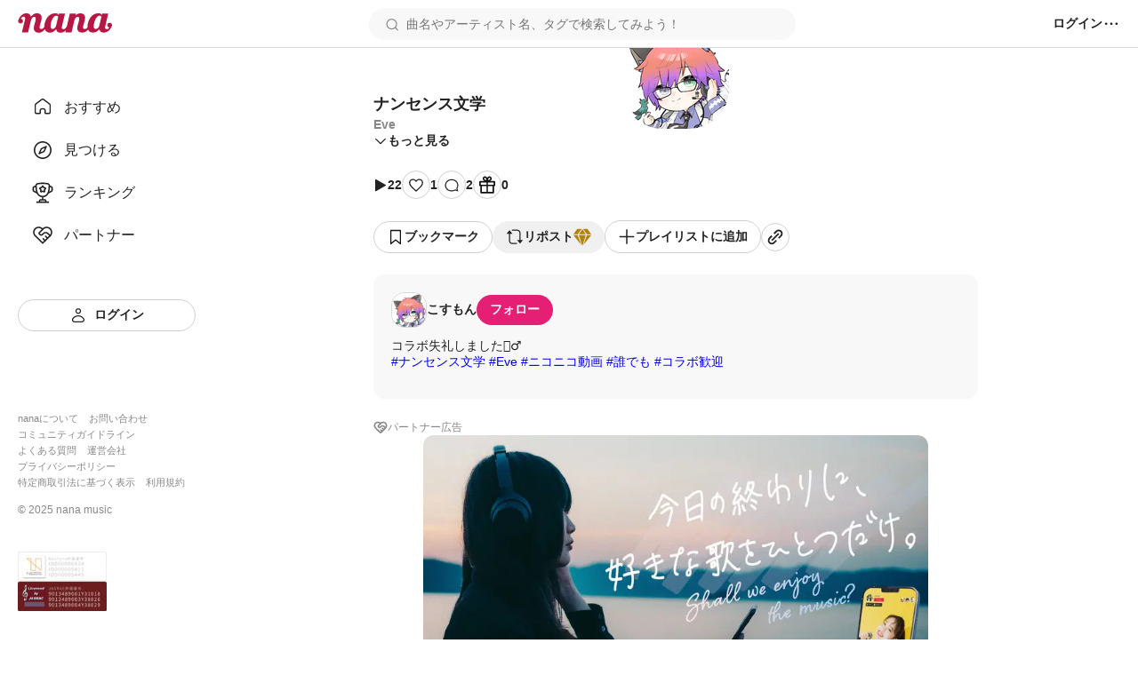

--- FILE ---
content_type: image/svg+xml
request_url: https://nana-music.com/assets/icons/nav-home-white.svg
body_size: 926
content:
<svg width="24" height="24" viewBox="0 0 24 24" fill="none" xmlns="http://www.w3.org/2000/svg"><path fill-rule="evenodd" clip-rule="evenodd" d="M10.5945 2.37309L3.81194 7.53004C3.23906 7.97166 2.8999 8.64912 2.8999 9.37364V17.2126C2.8999 18.4918 3.93413 19.5266 5.2128 19.5266H8.57711C9.32504 19.5266 9.93648 18.9148 9.93648 18.1666V15.4576C9.93648 14.8198 10.4585 14.2976 11.0959 14.2976H12.9039C13.5413 14.2976 14.0633 14.8198 14.0633 15.4576V18.1666C14.0633 18.9148 14.6748 19.5266 15.4227 19.5266H18.787C20.0657 19.5266 21.0999 18.4918 21.0999 17.2126V9.37364C21.0999 8.64983 20.7616 7.96301 20.1876 7.52981L13.3962 2.373C12.5688 1.74282 11.4218 1.74285 10.5945 2.37309ZM3.00415 17.3512C3.07551 18.5105 4.03593 19.4266 5.2128 19.4266H8.57711C9.26977 19.4266 9.83648 18.8596 9.83648 18.1666V15.4576C9.83648 14.7646 10.4032 14.1976 11.0959 14.1976H12.9039C13.5708 14.1976 14.121 14.7232 14.161 15.3808C14.1212 14.7231 13.5709 14.1973 12.9039 14.1973H11.0958C10.4032 14.1973 9.83646 14.7642 9.83646 15.4573V18.1663C9.83646 18.8593 9.26974 19.4263 8.57709 19.4263H5.21277C4.03604 19.4263 3.0757 18.5103 3.00415 17.3512ZM14.1656 18.2431C14.2054 18.9008 14.7557 19.4266 15.4227 19.4266H18.787C20.0104 19.4266 20.9999 18.4366 20.9999 17.2126V9.37364C20.9999 9.35299 20.9996 9.33237 20.999 9.31179C20.9996 9.33224 20.9999 9.35273 20.9999 9.37325V17.2123C20.9999 18.4363 20.0104 19.4263 18.787 19.4263H15.4227C14.7558 19.4263 14.2056 18.9007 14.1656 18.2431ZM10.6552 2.45251L10.7944 2.6355L11.4186 3.45496L11.4204 3.45358C11.4463 3.43393 11.473 3.41578 11.5003 3.39913C11.8319 3.1971 12.2581 3.21571 12.5722 3.45496L19.3654 8.61314L19.3685 8.61548C19.5816 8.77625 19.7205 9.03276 19.738 9.31324C19.7206 9.03261 19.5816 8.77593 19.3684 8.61509L19.3653 8.61275L12.5722 3.45457C12.2316 3.19514 11.7591 3.19514 11.4186 3.45457L10.6552 2.45251ZM15.4233 18.1663V15.4576C15.4233 15.4143 15.4222 15.3711 15.42 15.3283C15.4222 15.371 15.4233 15.414 15.4233 15.4573V18.1663H15.4233ZM4.26163 17.2709C4.26048 17.2516 4.2599 17.2322 4.2599 17.2126V9.37364C4.2599 9.07884 4.39637 8.79798 4.63907 8.60961L11.4177 3.45565L11.4175 3.45539L4.63905 8.60922C4.39635 8.79759 4.25988 9.07845 4.25988 9.37325V17.2123C4.25988 17.2319 4.26047 17.2515 4.26163 17.2709ZM11.4792 3.53451L11.4808 3.53326C11.7855 3.30235 12.2075 3.30286 12.5117 3.53461L19.3052 8.69298L19.3082 8.6953C19.5112 8.8484 19.6399 9.10081 19.6399 9.37364V17.2126C19.6399 17.6862 19.2587 18.0666 18.787 18.0666L15.5233 18.0666V15.4576C15.5233 14.0142 14.3484 12.8376 12.9039 12.8376H11.0959C9.65145 12.8376 8.47648 14.0142 8.47648 15.4576V18.0666L5.2128 18.0666C4.74114 18.0666 4.3599 17.6862 4.3599 17.2126V9.37364C4.3599 9.11033 4.48197 8.85831 4.70038 8.68861L11.3996 3.59511L11.4792 3.53451Z" fill="#222222"/></svg>


--- FILE ---
content_type: image/svg+xml
request_url: https://nana-music.com/assets/icons/partner-grey.svg
body_size: 693
content:
<svg width="16" height="17" viewBox="0 0 16 17" fill="none" xmlns="http://www.w3.org/2000/svg">
<g clip-path="url(#clip0_6293_109725)">
<path d="M13.5649 8.85795L8.00941 14.3601L2.45397 8.85795C2.08753 8.50137 1.7989 8.07279 1.60624 7.59919C1.41358 7.12558 1.32107 6.61722 1.33454 6.1061C1.348 5.59499 1.46715 5.0922 1.68447 4.6294C1.90179 4.16659 2.21259 3.7538 2.59729 3.41701C2.98198 3.08022 3.43225 2.82673 3.91972 2.67251C4.4072 2.51828 4.92133 2.46666 5.42973 2.52089C5.93814 2.57513 6.42981 2.73404 6.87378 2.98763C7.31776 3.24122 7.70441 3.58398 8.00941 3.99434C8.31572 3.58696 8.70283 3.24719 9.1465 2.99629C9.59017 2.7454 10.0808 2.58878 10.5878 2.53624C11.0948 2.4837 11.6072 2.53637 12.0929 2.69096C12.5785 2.84554 13.0271 3.09871 13.4104 3.43463C13.7938 3.77054 14.1037 4.18196 14.3207 4.64314C14.5377 5.10432 14.6572 5.60534 14.6717 6.11483C14.6862 6.62432 14.5954 7.13131 14.4049 7.60409C14.2145 8.07686 13.9285 8.50523 13.5649 8.86239" stroke="#888888" stroke-width="1.6" stroke-linecap="round" stroke-linejoin="round"/>
<path d="M8.00936 3.99023L5.57015 6.42944C5.43128 6.56835 5.35327 6.75672 5.35327 6.95314C5.35327 7.14955 5.43128 7.33792 5.57015 7.47683L5.97236 7.87904C6.48346 8.39014 7.31307 8.39014 7.82417 7.87904L8.5649 7.13832C9.00692 6.6963 9.60642 6.44798 10.2315 6.44798C10.8566 6.44798 11.4561 6.6963 11.8982 7.13832L13.5648 8.80495M8.37972 11.0271L9.86117 12.5086M10.2315 9.17531L11.713 10.6568" stroke="#888888" stroke-width="1.6" stroke-linecap="round" stroke-linejoin="round"/>
</g>
<defs>
<clipPath id="clip0_6293_109725">
<rect width="16" height="16" fill="white" transform="translate(0 0.5)"/>
</clipPath>
</defs>
</svg>


--- FILE ---
content_type: text/javascript
request_url: https://nana-music.com/_next/static/chunks/3196-704f274becaee6cf.js
body_size: 10026
content:
"use strict";(self.webpackChunk_N_E=self.webpackChunk_N_E||[]).push([[3196],{6891:function(n,e,t){t.d(e,{A:function(){return c}});var a=t(2729),o=t(5944),i=t(1998),r=t(9558),s=t(424);function l(){let n=(0,a._)(["\n  color: ",";\n"]);return l=function(){return n},n}let c=(0,i.Z)(n=>{let{className:e,data:t}=n,{locale:a}=(0,s.b)();if(!t)return null;switch(a){case"en":if(t.message_en)return(0,o.tZ)("div",{className:e,role:"alert",children:t.message_en});break;case"ja":if(t.message_ja)return(0,o.tZ)("div",{className:e,role:"alert",children:t.message_ja})}return(0,o.tZ)("div",{className:e,role:"alert",children:t.message})})(l(),r.O9.error)},1050:function(n,e,t){t.d(e,{I:function(){return l}});var a=t(2729),o=t(5944),i=t(1998),r=t(9558);function s(){let n=(0,a._)(["\n  box-sizing: border-box;\n  width: 100%;\n  ","\n  padding: 16px;\n  font-family: ",";\n  font-size: ",";\n  font-weight: ",";\n  color: ",";\n  border: 1px solid ",";\n  border-radius: 8px;\n\n  &:hover {\n    box-shadow: inset 0 0 0 1px ",";\n  }\n\n  &:disabled {\n    cursor: not-allowed;\n    background-color: ",";\n  }\n\n  &:focus:not(:focus-visible) {\n    color: ",";\n    outline: none;\n  }\n\n  &.error {\n    color: ",";\n    background-color: ",";\n    border: 1px solid ",";\n    box-shadow: inset 0 0 0 1px ",";\n  }\n"]);return s=function(){return n},n}let l=(0,i.Z)(n=>{let{className:e,id:t,type:a,value:i,placeholder:r,rows:s=1,disabled:l=!1,error:c=!1,onChange:d,onBlur:u,onKeyDown:p}=n;return s>1?(0,o.tZ)("textarea",{className:"".concat(e," ").concat(c?"error":""),id:t,value:i,placeholder:r,disabled:l,onChange:d,onBlur:u,onKeyDown:p}):(0,o.tZ)("input",{className:"".concat(e," ").concat(c?"error":""),id:t,type:a,value:i,placeholder:r,disabled:l,onChange:d,onBlur:u,onKeyDown:p})})(s(),n=>n.rows&&n.rows>1&&"height: ".concat(n.rows,"em;"),r.Vl.standard,r.CH.normal,r.vC.light,r.O9.stone10,r.O9.neutral06,r.O9.neutral06,r.O9.neutral02,r.O9.stone10,r.O9.errorLight,r.O9.errorLightest,r.O9.errorLight,r.O9.errorLight)},8767:function(n,e,t){t.d(e,{Q:function(){return p}});var a=t(2729),o=t(5944),i=t(1998),r=t(1664),s=t.n(r),l=t(1163),c=t(9558),d=t(4996);function u(){let n=(0,a._)(["\n  box-sizing: border-box;\n  display: flex;\n  align-items: center;\n  justify-content: center;\n  padding: 0.5em 1em;\n  ","\n  font-weight: ",";\n  text-decoration: none;\n  white-space: nowrap;\n  cursor: pointer;\n  border: 1px solid transparent;\n  border-radius: 80px;\n  ","\n\n  &.circle {\n    width: 32px;\n    height: 32px;\n    padding: 0;\n    border-radius: 50%;\n  }\n\n  &.primary {\n    color: ",";\n    background-color: ",";\n  }\n\n  &.white {\n    color: ",";\n    background-color: ",";\n    border: 1px solid ",";\n  }\n\n  &.black {\n    color: ",";\n    background-color: ",";\n  }\n\n  &.primary[aria-disabled='false']:hover {\n    background-color: ",";\n  }\n\n  &.white[aria-disabled='false']:hover {\n    background-color: ",";\n  }\n\n  &.black[aria-disabled='false']:hover {\n    background-color: ",";\n  }\n\n  &.primary[aria-disabled='false']:active {\n    color: ",";\n    background-color: ",";\n    border: 1px solid ",";\n  }\n\n  &.white[aria-disabled='false']:active {\n    color: ",";\n    background-color: ",";\n    border: 1px solid ",";\n    box-shadow: inset 0 0 1px 1px ",";\n  }\n\n  &.black[aria-disabled='false']:active {\n    background-color: ",";\n    border: 1px solid ",";\n  }\n\n  &[aria-disabled='true'] {\n    color: ",";\n    pointer-events: none;\n    cursor: not-allowed;\n    background-color: ",";\n    border: 1px solid transparent;\n  }\n"]);return u=function(){return n},n}let p=(0,i.Z)(n=>{let{className:e,scheme:t,circle:a=!1,disabled:i=!1,external:r=!1,children:c,onClick:u,...p}=n,h=(0,l.useRouter)(),{isInLive:g,handleExit:m,LiveExitModal:_}=(0,d.r)({onExit:async()=>{await h.push(p.href.toString())}});return r?(0,o.tZ)("a",{className:"".concat(e," ").concat(t).concat(a?" circle":""),href:p.href.toString(),"aria-disabled":i,tabIndex:i?-1:0,target:"_blank",onClick:u,rel:"noopener noreferrer",children:c}):g?(0,o.BX)(o.HY,{children:[(0,o.tZ)("button",{onClick:m,className:"".concat(e," ").concat(t).concat(a?" circle":""," button"),disabled:i,tabIndex:i?-1:0,children:c}),(0,o.tZ)(_,{})]}):(0,o.tZ)(s(),{className:"".concat(e," ").concat(t).concat(a?" circle":""),href:p.href.toString(),"aria-disabled":i,tabIndex:i?-1:0,children:c})})(u(),n=>"font-size: ".concat(c.CH[n.fontSize],";"),c.vC.bold,n=>"full"===n.width?"width: 100%;":"width: fit-content;",c.O9.white,c.O9.primary,c.O9.stone10,c.O9.white,c.O9.neutral06,c.O9.white,c.O9.stone10,c.O9.primaryLight,c.O9.neutral01,c.O9.stone07,c.O9.white,c.O9.primary,c.O9.primaryLight,c.O9.stone10,c.O9.white,c.O9.neutral05,c.O9.neutral05,c.O9.stone10,c.O9.neutral05,c.O9.neutral07,c.O9.neutral02)},5331:function(n,e,t){t.d(e,{H:function(){return c}});var a=t(2729),o=t(5944),i=t(1998),r=t(424),s=t(9558);function l(){let n=(0,a._)(["\n  position: fixed;\n  inset: 0;\n  z-index: ",";\n  display: flex;\n  align-items: center;\n  justify-content: center;\n  width: 100%;\n  height: 100%;\n  background-color: rgba(21 21 21 / 40%);\n\n  &__loadingAnimation {\n    display: grid;\n    grid-template-columns: repeat(6, 2px);\n    gap: 2px;\n    align-items: center;\n    justify-content: center;\n    width: 40px;\n    height: 40px;\n    background-color: ",";\n    border-radius: 50%;\n  }\n\n  &__loadingAnimationRect {\n    display: block;\n    width: 2px;\n    height: 28px;\n    background-color: ",";\n    transform: scaleY(0.4);\n    transform-origin: bottom;\n    animation: visualizer-animation 0.5s infinite alternate ease-in-out;\n  }\n\n  &__loadingAnimationRect:nth-of-type(1) {\n    animation-delay: 0s;\n  }\n\n  &__loadingAnimationRect:nth-of-type(2) {\n    animation-delay: 0.2s;\n  }\n\n  &__loadingAnimationRect:nth-of-type(3) {\n    animation-delay: 0.4s;\n  }\n\n  &__loadingAnimationRect:nth-of-type(4) {\n    animation-delay: 0.6s;\n  }\n\n  &__loadingAnimationRect:nth-of-type(5) {\n    animation-delay: 0.8s;\n  }\n\n  &__loadingAnimationRect:nth-of-type(6) {\n    animation-delay: 1s;\n  }\n\n  @keyframes visualizer-animation {\n    0% {\n      transform: scaleY(0.4);\n    }\n\n    100% {\n      transform: scaleY(1);\n    }\n  }\n"]);return l=function(){return n},n}let c=(0,i.Z)(n=>{let{className:e}=n,{i18n:t}=(0,r.b)();return(0,o.tZ)("div",{className:e,children:(0,o.BX)("div",{className:"".concat(e,"__loadingAnimation"),"aria-label":t.app.action.loading,children:[(0,o.tZ)("span",{className:"".concat(e,"__loadingAnimationRect")}),(0,o.tZ)("span",{className:"".concat(e,"__loadingAnimationRect")}),(0,o.tZ)("span",{className:"".concat(e,"__loadingAnimationRect")}),(0,o.tZ)("span",{className:"".concat(e,"__loadingAnimationRect")}),(0,o.tZ)("span",{className:"".concat(e,"__loadingAnimationRect")}),(0,o.tZ)("span",{className:"".concat(e,"__loadingAnimationRect")})]})})})(l(),s.Ue.modal,s.O9.white,s.O9.primary)},1413:function(n,e,t){t.d(e,{f:function(){return p}});var a=t(2729),o=t(5944),i=t(1998),r=t(1050),s=t(9558),l=t(424);function c(){let n=(0,a._)(["\n  font-size: ",";\n  font-weight: ",";\n  color: ",";\n"]);return c=function(){return n},n}let d=(0,i.Z)(n=>{let{className:e,errorKey:t}=n,{i18n:a}=(0,l.b)();return t?(0,o.tZ)("div",{className:e,role:"alert",children:a.app.error[t]}):null})(c(),s.CH.smallest,s.vC.light,s.O9.error);function u(){let n=(0,a._)(["\n  &__errorMessageContainer {\n    margin-top: 8px;\n  }\n"]);return u=function(){return n},n}let p=(0,i.Z)(n=>{let{className:e,errorKey:t,...a}=n;return(0,o.BX)("div",{className:e,children:[(0,o.tZ)(r.I,{...a,error:!!t}),(0,o.tZ)("div",{className:"".concat(e,"__errorMessageContainer"),children:(0,o.tZ)(d,{errorKey:t})})]})})(u())},5902:function(n,e,t){t.d(e,{U:function(){return k}});var a=t(2729),o=t(5944),i=t(1998),r=t(7294),s=t(1664),l=t.n(s),c=t(5007),d=t(5875),u=t(5673),p=t(7249),h=t(7911),g=t(6891),m=t(1413),_=t(6781),f=t(424),b=t(9558),x=t(998),w=t(561),v=t(5017);function y(){let n=(0,a._)(["\n  max-width: 720px;\n  padding: 20px 40px;\n\n  &__headings {\n    display: flex;\n    flex-direction: column;\n    gap: 12px;\n    align-items: center;\n  }\n\n  &__inputFields {\n    display: flex;\n    flex-direction: column;\n    gap: 12px;\n    padding: 0;\n    margin: 28px 0 8px;\n  }\n\n  &__label {\n    padding: 0;\n    margin: 0;\n    font-size: ",";\n    font-weight: ",";\n    color: ",";\n  }\n\n  &__input {\n    max-width: 720px;\n    padding: 0;\n    margin: 0;\n  }\n\n  &__button {\n    display: flex;\n    justify-content: center;\n    margin: 28px auto;\n  }\n\n  &__toResetPasswordButton {\n    padding: 0;\n    font-size: ",";\n    font-weight: ",";\n    color: ",";\n    text-decoration: underline;\n    cursor: pointer;\n    background: none;\n    border: none;\n  }\n\n  &__resetPasswordText {\n    margin: 28px 0 0;\n    font-size: ",";\n    font-weight: ",";\n    color: ",";\n    white-space: pre-line;\n  }\n\n  &__errorMessageFromApi {\n    margin: 28px 0 0;\n    font-size: ",";\n  }\n\n  &__toSignup {\n    display: flex;\n    flex-wrap: wrap;\n    gap: 16px;\n    justify-content: center;\n    margin-bottom: 28px;\n  }\n\n  &__textLinkDescription {\n    font-size: ",";\n    font-weight: ",";\n    color: ",";\n  }\n\n  &__textLink {\n    font-size: ",";\n    font-weight: ",";\n    color: ",";\n  }\n"]);return y=function(){return n},n}let k=(0,i.Z)(n=>{let{className:e,url:t,onClose:a}=n,[i,s]=(0,r.useState)(!1),[b,y]=(0,r.useState)(""),[k,Z]=(0,r.useState)(""),[C,N]=(0,r.useState)(),[S,O]=(0,r.useState)(),[z,B]=(0,r.useState)(),[E,I]=(0,r.useState)(!0),L=(0,c.I0)(),X=(0,r.useId)(),H=(0,r.useId)(),{i18n:T}=(0,f.b)(),{setToken:A}=(0,_.a)(t),P=(0,r.useCallback)(n=>{(0,w.U)(n)?(0,v.o)(n)?(N(void 0),S||""===k||I(!1)):(N("invalidEmail"),I(!0)):(N("requireEmail"),I(!0))},[S,k]),R=(0,r.useCallback)(n=>{let e=n.currentTarget.value;y(e),P(e)},[P]),j=(0,r.useCallback)(n=>{let e=n.currentTarget.value;(0,w.U)(e)?(0,v.o)(e)?(N(void 0),I(!1)):(N("invalidEmail"),I(!0)):(N("requireEmail"),I(!0))},[]),U=(0,r.useCallback)(n=>{(0,w.U)(n)?(0,v.u)(n)?(O(void 0),C||""===b||I(!1)):(O("invalidPassword"),I(!0)):(O("requirePassword"),I(!0))},[b,C]),J=(0,r.useCallback)(n=>{let e=n.currentTarget.value;Z(e),U(e)},[U]),D=(0,r.useCallback)(async()=>{N(void 0),O(void 0),B(void 0),I(!0);let n=await x.x1.post("".concat(t).concat("/v2/login"),JSON.stringify({type:"nana",email:b,password:k}),{credentials:"omit"});if(I(!1),n.ok){let{data:e}=await n.json();e&&e.user&&e.token&&(L((0,d.av)({user:e.user})),A(e.token),a())}else{let{data:e}=await n.json();B(e)}},[t,L,b,k,A,a]),K=(0,r.useCallback)(async()=>{N(void 0),B(void 0),I(!0);let n=await x.x1.post("".concat(t).concat("/v2/reset_password"),JSON.stringify({email:b}),{credentials:"omit"});if(n.ok){let{data:e}=await n.json();e&&a()}else{let{data:e}=await n.json();B(e)}I(!1)},[t,b,a]),q=(0,r.useCallback)(()=>{s(!0)},[]),Y=n=>{"Enter"===n.key&&(n.ctrlKey||n.metaKey)&&(n.preventDefault(),E||(i?K():D()))};return(0,o.BX)("div",{className:e,children:[(0,o.BX)("div",{className:"".concat(e,"__headings"),children:[(0,o.tZ)(h.X,{level:2,children:(0,o.tZ)(p.E,{src:"/assets/icons/logo.svg",alt:"",width:166,height:36})}),i?(0,o.tZ)(h.X,{level:3,children:T.app.account.resetPassword.heading}):(0,o.tZ)(h.X,{level:3,children:T.app.account.signin})]}),i?(0,o.BX)(o.HY,{children:[(0,o.tZ)("p",{className:"".concat(e,"__resetPasswordText"),children:T.app.account.resetPassword.text}),(0,o.BX)("dl",{className:"".concat(e,"__inputFields"),children:[(0,o.tZ)("dt",{className:"".concat(e,"__label"),children:(0,o.tZ)("label",{htmlFor:X,children:T.app.account.email})}),(0,o.tZ)("dd",{className:"".concat(e,"__input"),children:(0,o.tZ)(m.f,{id:X,type:"email",value:b,placeholder:T.app.account.placeholderEmail,errorKey:C,onChange:R,onBlur:j,onKeyDown:Y})})]}),(0,o.tZ)("div",{className:"".concat(e,"__button"),children:(0,o.tZ)(u.z,{scheme:"primary",fontSize:"normal",width:"fit-content",disabled:E,onClick:K,children:T.app.account.resetPassword.submit})})]}):(0,o.BX)(o.HY,{children:[(0,o.BX)("dl",{className:"".concat(e,"__inputFields"),children:[(0,o.tZ)("dt",{className:"".concat(e,"__label"),children:(0,o.tZ)("label",{htmlFor:X,children:T.app.account.email})}),(0,o.tZ)("dd",{className:"".concat(e,"__input"),children:(0,o.tZ)(m.f,{id:X,type:"email",value:b,placeholder:T.app.account.placeholderEmail,errorKey:C,onChange:R,onBlur:n=>{P(n.currentTarget.value)},onKeyDown:Y})}),(0,o.tZ)("dt",{className:"".concat(e,"__label"),children:(0,o.tZ)("label",{htmlFor:H,children:T.app.account.password})}),(0,o.tZ)("dd",{className:"".concat(e,"__input"),children:(0,o.tZ)(m.f,{id:H,type:"password",value:k,placeholder:T.app.account.placeholderPassword,errorKey:S,onChange:J,onBlur:n=>{U(n.currentTarget.value)},onKeyDown:Y})})]}),(0,o.tZ)("button",{className:"".concat(e,"__toResetPasswordButton"),type:"button",onClick:q,children:T.app.account.forgotPassword}),z&&(0,o.tZ)("div",{className:"".concat(e,"__errorMessageFromApi"),children:(0,o.tZ)(g.A,{data:z})}),(0,o.tZ)("div",{className:"".concat(e,"__button"),children:(0,o.tZ)(u.z,{scheme:"primary",fontSize:"normal",width:"fit-content",disabled:E,onClick:D,children:T.app.account.signin})}),(0,o.BX)("div",{className:"".concat(e,"__toSignup"),children:[(0,o.tZ)("span",{className:"".concat(e,"__textLinkDescription"),children:T.app.account.noaccount}),(0,o.tZ)(l(),{href:"/signup",children:(0,o.tZ)("span",{className:"".concat(e,"__textLink"),children:T.app.account.toSignup})})]})]})]})})(y(),b.CH.normal,b.vC.boldest,b.O9.stone10,b.CH.smaller,b.vC.normal,b.O9.stone10,b.CH.smaller,b.vC.light,b.O9.stone10,b.CH.smallest,b.CH.smaller,b.vC.normal,b.O9.stone10,b.CH.smaller,b.vC.bold,b.O9.primary)},8262:function(n,e,t){t.d(e,{h:function(){return r}});var a=t(5944),o=t(9008),i=t.n(o);let r=n=>{let{title:e,description:t,url:o,imageUrl:r}=n;return(0,a.tZ)(a.HY,{children:(0,a.BX)(i(),{children:[(0,a.tZ)("title",{children:e}),(0,a.tZ)("meta",{name:"description",content:t}),(0,a.tZ)("meta",{name:"twitter:card",content:"summary_large_image"}),(0,a.tZ)("meta",{property:"og:description",content:t}),(0,a.tZ)("meta",{property:"og:image",content:null!=r?r:"https://beta.nana-music.com/assets/images/ogp.png"}),(0,a.tZ)("meta",{property:"og:site_name",content:e}),(0,a.tZ)("meta",{property:"og:title",content:e}),(0,a.tZ)("meta",{property:"og:type",content:"website"}),(0,a.tZ)("meta",{property:"og:url",content:o})]})})}},7853:function(n,e,t){t.d(e,{T:function(){return J}});var a=t(2729),o=t(5944),i=t(1998),r=t(1163),s=t(9332),l=t(9558),c=t(7294),d=t(5331),u=t(143),p=t(424),h=t(270);let g=()=>{let{i18n:n}=(0,p.b)(),e=(0,c.useCallback)(()=>{var n,e;let t=document.getElementById("gtag-js"),a=document.getElementById("gtag-init");t&&(null===(n=t.parentNode)||void 0===n||n.removeChild(t)),a&&(null===(e=a.parentNode)||void 0===e||e.removeChild(a))},[]);return(0,o.tZ)(u.ZP,{location:"bottom",buttonText:n.app.action.accept,declineButtonText:n.app.action.decline,cookieName:h.G0,enableDeclineButton:!0,style:{display:"flex",alignItems:"center",backgroundColor:l.O9.white,boxShadow:"0 -5px 15px rgba(0 0 0 / 10%)"},contentStyle:{fontSize:l.CH.smaller,fontWeight:l.vC.light,color:l.O9.stone04,whiteSpace:"pre-line"},buttonStyle:{borderRadius:"80px",padding:"8px 16px",fontSize:l.CH.normal,fontWeight:l.vC.bold,color:l.O9.white,backgroundColor:l.O9.primary},declineButtonStyle:{borderRadius:"80px",padding:"8px 16px",border:"1px solid ".concat(l.O9.neutral05),fontSize:l.CH.normal,fontWeight:l.vC.bold,color:l.O9.stone10,backgroundColor:l.O9.white},onDecline:e,children:(0,o.tZ)("div",{dangerouslySetInnerHTML:{__html:n.app.action.cookieConsent}})})};var m=t(5007),_=t(7249),f=t(202),b=t(8551),x=t(998),w=t(5673),v=t(4996);function y(){let n=(0,a._)(["\n  position: relative;\n  z-index: ",";\n  width: 100%;\n\n  &__input {\n    box-sizing: border-box;\n    width: 100%;\n    max-height: 40px;\n    padding: 8px 16px 8px 40px;\n    font-family: ",";\n    font-size: ",";\n    font-weight: ",";\n    color: ",";\n    background-color: ",";\n    background-image: url('/assets/icons/search.svg');\n    background-repeat: no-repeat;\n    background-position: center left 16px;\n    border: 2px solid transparent;\n    border-radius: 50px;\n  }\n\n  &__input:hover {\n    border: 2px solid ",";\n  }\n\n  &__input:focus {\n    color: ",";\n  }\n\n  &__input:disabled {\n    cursor: not-allowed;\n    opacity: 0.6;\n  }\n\n  &__suggests {\n    position: absolute;\n    top: 60px;\n    z-index: ",";\n    box-sizing: border-box;\n    display: flex;\n    flex-direction: column;\n    gap: 4px;\n    width: 100%;\n    max-height: 360px; /* 5 件分の height */\n    padding: 20px;\n    margin: 0;\n    overflow-y: auto;\n    list-style: none;\n    background-color: ",";\n    border-radius: 12px;\n    box-shadow: 0 5px 20px rgba(0 0 0 / 20%);\n  }\n\n  &__suggestButton {\n    display: flex;\n    flex-direction: column;\n    gap: 4px;\n    width: 100%;\n    padding: 8px 0;\n    cursor: pointer;\n    background: none;\n    border: none;\n    transition: background-color ease 0.2s;\n  }\n\n  &__suggestButton:hover {\n    background-color: ",";\n  }\n\n  &__suggestText {\n    padding-left: 8px;\n    font-size: ",";\n    font-weight: ",";\n    color: ",";\n  }\n\n  &__suggestType {\n    padding-left: 8px;\n    font-size: ",";\n    font-weight: ",";\n    color: ",";\n  }\n\n  &__searchHistory {\n    display: flex;\n    flex-direction: row;\n    gap: 8px;\n    height: 40px;\n  }\n\n  &__searchHistory:hover {\n    background-color: ",";\n  }\n\n  &__searchHistoryText {\n    display: flex;\n    flex: 1;\n    width: 100%;\n    padding: 8px 0;\n    font-size: ",";\n    font-weight: ",";\n    line-height: 24px;\n    cursor: pointer;\n    background: none;\n    border: none;\n    transition: background-color ease 0.2s;\n  }\n\n  &__searchHistoryHeading {\n    display: flex;\n    justify-content: space-between;\n    padding: 8px 0;\n    font-size: ",";\n    font-weight: ",";\n    color: ",";\n  }\n\n  &__searchHistoryAllClearButton {\n    display: flex;\n    gap: 8px;\n    font-size: ",";\n    font-weight: ",";\n    color: ",";\n  }\n"]);return y=function(){return n},n}let k=(0,i.Z)(n=>{let{className:e,url:t,onFocus:a}=n,[i,l]=(0,c.useState)([]),[d,u]=(0,c.useState)(""),[g,m]=(0,c.useState)(!1),[y,k]=(0,c.useState)(!1),Z=(0,r.useRouter)(),C=(0,s.usePathname)(),{i18n:N}=(0,p.b)(),S=(0,f.NL)(),{data:O,isError:z,isLoading:B,refetch:E}=(0,b.a)({queryKey:[h.J_],queryFn:async()=>{var n;let e=window.sessionStorage.getItem(h.ds);return null===e?[]:null!==(n=JSON.parse(e)[h.wG])&&void 0!==n?n:[]}}),I=(0,c.useCallback)(async n=>{let e=window.sessionStorage.getItem(h.ds);if(null===e){let e=JSON.stringify({[h.wG]:[n]});window.sessionStorage.setItem(h.ds,e);return}if(O&&O.includes(n))return;let t=JSON.stringify({...e?JSON.parse(e):{},[h.wG]:[n,...null!=O?O:[]]});window.sessionStorage.setItem(h.ds,t),await S.invalidateQueries({queryKey:[h.J_]})},[O,S]),L=(0,c.useCallback)(async(n,e)=>{var t;n.stopPropagation(),n.preventDefault();let a=window.sessionStorage.getItem(h.ds);if(null===a)return;let o=JSON.stringify({...a?JSON.parse(a):{},[h.wG]:null!==(t=null==O?void 0:O.filter(n=>n!==e))&&void 0!==t?t:[]});window.sessionStorage.setItem(h.ds,o),await S.invalidateQueries({queryKey:[h.J_]})},[O,S]),X=(0,c.useCallback)(async()=>{let n=window.sessionStorage.getItem(h.ds);if(null===n)return;let e=JSON.stringify({...n?JSON.parse(n):{},[h.wG]:[]});window.sessionStorage.setItem(h.ds,e),await S.invalidateQueries({queryKey:[h.J_]})},[S]),H=(0,c.useCallback)(async()=>{await I(d),l([]),await Z.push("/posts?q=".concat(encodeURIComponent(d)))},[d,I,Z]),{isInLive:T,handleExit:A,LiveExitModal:P}=(0,v.r)({onExit:H}),R=(0,c.useCallback)(async n=>{if(!d){n.preventDefault();return}if(T){n.preventDefault(),A();return}"/posts"===C||(n.preventDefault(),await H())},[d,T,C,A,H]),j=(0,c.useCallback)(()=>{k(!0),E(),a()},[a,E]),U=(0,c.useCallback)(async n=>{let e=n.currentTarget.value;if(k(0===e.length),u(e),g)return;m(!0);let a="/v2/posts/suggest";if("#"===e[0]){let n=await x.x1.get("".concat(t).concat(a),{count:10,text:e,type:"hashtag"});n.ok&&l(await n.json())}else{let n={count:10,text:e},o=await Promise.all([x.x1.get("".concat(t,"/").concat(a),{...n,type:"artist"}),x.x1.get("".concat(t,"/").concat(a),{...n,type:"title"})]);o.every(n=>n.ok)&&l([...await o[0].json(),...await o[1].json()])}m(!1)},[t,g]),J=(0,c.useCallback)(n=>{if(u(n),l([]),T){A();return}I(n),Z.push("/posts?q=".concat(encodeURIComponent(n)))},[I,Z,T,A]),D=(0,c.useCallback)(n=>{n.target&&"id"in n.target&&"search"===n.target.id||k(!1)},[]),K=(0,c.useCallback)((n,e)=>{if(n.stopPropagation(),n.preventDefault(),u(e),k(!1),T){A();return}I(e),Z.push("/posts?q=".concat(encodeURIComponent(e)))},[I,Z,T,A]),q=(0,c.useCallback)(()=>{window.setTimeout(()=>{l([])},500)},[]);return(0,c.useEffect)(()=>(document.addEventListener("click",D),()=>{document.removeEventListener("click",D)}),[D]),(0,o.BX)(o.HY,{children:[(0,o.BX)("form",{action:"/posts",className:e,onSubmit:R,children:[(0,o.tZ)("input",{className:"".concat(e,"__input"),type:"search",id:"search",name:"q",value:d,placeholder:N.app.header.search,onChange:U,onFocus:j}),y&&!z&&!B&&O&&O.length>0&&(0,o.BX)("div",{className:"".concat(e,"__suggests"),children:[(0,o.BX)("div",{className:"".concat(e,"__searchHistoryHeading"),children:[(0,o.tZ)("span",{children:N.app.header.history.heading}),O&&O.length>0&&(0,o.BX)(w.z,{className:"".concat(e,"__searchHistoryAllClearButton"),scheme:"white",fontSize:"smallest",onClick:X,children:[N.app.header.history.allClear,(0,o.tZ)(_.E,{src:"/assets/icons/close.svg",alt:N.app.action.hide,width:12,height:12})]})]}),null==O?void 0:O.map(n=>(0,o.BX)("li",{className:"".concat(e,"__searchHistory"),children:[(0,o.tZ)("button",{className:"".concat(e,"__searchHistoryText"),type:"button",onClick:e=>K(e,n),children:n}),(0,o.tZ)(w.z,{onClick:e=>L(e,n),scheme:"none",fontSize:"smallest",children:(0,o.tZ)(_.E,{src:"/assets/icons/close.svg",alt:N.app.action.hide,width:16,height:16})})]},n))]}),i.length>0&&(0,o.tZ)("ul",{className:"".concat(e,"__suggests"),onMouseLeave:q,children:i.map(n=>{let{type:t,name:a}=n;return(0,o.tZ)("li",{className:"".concat(e,"__suggest"),children:(0,o.BX)("button",{className:"".concat(e,"__suggestButton"),type:"button",onClick:()=>J(a),children:[(0,o.tZ)("span",{className:"".concat(e,"__suggestText"),children:a}),"#"!==a[0]&&(0,o.tZ)("span",{className:"".concat(e,"__suggestType"),children:"artist"===t?N.app.header.searchType.artist:N.app.header.searchType.title})]})},"".concat(t,"-").concat(a))})})]}),(0,o.tZ)(P,{})]})})(y(),l.Ue.search,l.Vl.standard,l.CH.smaller,l.vC.light,l.O9.stone10,l.O9.neutral01,l.O9.neutral05,l.O9.stone10,l.Ue.search+1,l.O9.white,l.O9.neutral02,l.CH.normal,l.vC.bold,l.O9.stone10,l.CH.normal,l.vC.light,l.O9.stone04,l.O9.neutral02,l.CH.normal,l.vC.bold,l.CH.larger1,l.vC.bold,l.O9.stone10,l.CH.smallest,l.vC.bold,l.O9.stone10);var Z=t(8749),C=t(3265),N=t(5875);function S(){let n=(0,a._)(["\n  position: fixed;\n  z-index: ",";\n  box-sizing: border-box;\n  display: flex;\n  flex-wrap: ",";\n  align-items: center;\n  justify-content: space-between;\n  width: 100%;\n  min-width: ","px;\n  padding: 8px 20px;\n  background-color: ",";\n  border-bottom: 1px solid ",";\n\n  &__leftParts {\n    display: flex;\n    gap: 20px;\n    align-items: center;\n  }\n\n  &__buttonSidebarHook {\n    display: ",";\n    align-items: center;\n  }\n\n  &__logo {\n    min-width: 106px;\n    padding: 0;\n    margin: 0;\n  }\n\n  &__searchbox {\n    width: 100%;\n  }\n\n  &__searchbox.desktop {\n    min-width: 370px;\n    max-width: 480px;\n  }\n\n  &__buttonSidebarHook,\n  &__button,\n  &__buttonLanguage {\n    padding: 0;\n    white-space: nowrap;\n    cursor: pointer;\n    background: none;\n    border: none;\n  }\n\n  &__button {\n    display: flex;\n    align-items: center;\n  }\n\n  &__button:disabled {\n    cursor: not-allowed;\n    opacity: 0.5;\n  }\n\n  &__buttonLanguage {\n    display: grid;\n    grid-template-columns: 20px 1fr;\n    grid-gap: 12px;\n  }\n\n  &__linkToSignin {\n    font-size: ",";\n    font-weight: ",";\n    color: ",";\n    white-space: nowrap;\n  }\n\n  &__linkToNotifications {\n    display: flex;\n    align-items: center;\n  }\n\n  &__button:hover:not(:disabled),\n  &__buttonLanguage:hover,\n  &__linkToSignin:hover {\n    opacity: 0.6;\n  }\n\n  &__menu {\n    position: relative;\n    z-index: ",";\n    display: flex;\n    gap: 16px;\n    align-items: center;\n  }\n\n  &__menus,\n  &__languageSetting {\n    position: absolute;\n    top: 48px;\n    right: -20px;\n    z-index: ",";\n    box-sizing: border-box;\n    width: 200px;\n    padding: 16px;\n    margin: 0;\n    background-color: ",";\n    border-radius: 8px;\n    box-shadow: 0 5px 20px rgba(0 0 0 / 20%);\n  }\n\n  &__menus {\n    display: grid;\n    grid-template-rows: repeat(auto-fill, 1fr);\n    grid-template-columns: 1fr;\n    grid-gap: 12px;\n    list-style: none;\n  }\n\n  &__languageSetting {\n    display: grid;\n    grid-template-rows: 1fr auto;\n    grid-template-columns: 1fr;\n    grid-gap: 12px;\n  }\n\n  &__menuInner {\n    display: grid;\n    grid-template-columns: 20px 1fr;\n    grid-column-gap: 12px;\n    padding: 6px 0;\n    font-family: ",";\n    font-size: ",";\n    font-weight: ",";\n    color: ",";\n  }\n\n  &__languageSettingLabel {\n    display: grid;\n    grid-template-columns: 20px 1fr;\n    grid-gap: 12px;\n    font-size: ",";\n    font-weight: ",";\n    color: ",";\n    cursor: pointer;\n    background: none;\n    border: none;\n  }\n\n  &__languageSettingLabelText {\n    display: inline-flex;\n    align-items: center;\n    height: 20px;\n  }\n\n  &__languages {\n    display: grid;\n    grid-template-rows: 1fr 1fr;\n    grid-template-columns: 1fr;\n    padding: 0;\n    margin: 0;\n    list-style: none;\n  }\n\n  &__language {\n    padding: 12px 0;\n    font-size: ",";\n    font-weight: ",";\n    color: ",";\n  }\n\n  &__languageInner {\n    display: grid;\n    grid-template-columns: repeat(auto-fill, minmax(32px, 1fr));\n  }\n"]);return S=function(){return n},n}let O=(0,i.Z)(n=>{let{className:e,isDesktopLayout:t,user:a,token:i,url:s,onClickSidebar:l,onClickCloseSidebar:d}=n,[u,g]=(0,c.useState)(!1),[f,b]=(0,c.useState)(!1),w=(0,m.I0)(),y=(0,r.useRouter)(),{i18n:S,locale:O,setLocaleToStorage:z}=(0,p.b)(),B=(0,c.useCallback)(n=>{n.stopPropagation(),d(),f||(u?g(!1):g(!0))},[u,f,d]),E=(0,c.useCallback)(()=>{d()},[d]),I=(0,c.useCallback)(()=>{g(!1),b(!1)},[]),L=(0,c.useCallback)(n=>{n.stopPropagation(),g(!1),b(!0)},[]),X=(0,c.useCallback)(n=>{n.stopPropagation(),z("ja"),g(!0),b(!1)},[z]),H=(0,c.useCallback)(n=>{n.stopPropagation(),z("en"),g(!0),b(!1)},[z]),T=(0,c.useCallback)(n=>{n.stopPropagation(),g(!0),b(!1)},[]),{isInLive:A,handleExitSync:P}=(0,v.r)({onExitSync:()=>{}}),R=(0,c.useCallback)(async n=>{if(n.stopPropagation(),a&&i&&(await x.x1.post("".concat(s).concat("/v2/logout"),"",{headers:{Authorization:"token ".concat(i)}})).ok){w((0,N.av)({user:void 0}));let n=JSON.parse(window.localStorage.getItem(h.ds));window.localStorage.setItem(h.ds,JSON.stringify({...n,token:void 0})),y.reload()}},[w,s,y,a,i]);return(0,c.useEffect)(()=>(document.addEventListener("click",I),()=>{document.removeEventListener("click",I)}),[I]),(0,o.BX)("header",{className:e,children:[(0,o.BX)("div",{className:"".concat(e,"__leftParts"),children:[(0,o.tZ)("button",{className:"".concat(e,"__buttonSidebarHook"),type:"button",onClick:l,children:(0,o.tZ)(_.E,{src:"/assets/icons/lines.svg",alt:S.app.header.menu,width:20,height:20})}),(0,o.tZ)("h1",{className:"".concat(e,"__logo"),children:(0,o.tZ)(C.r,{href:"/",children:(0,o.tZ)(_.E,{src:"/assets/icons/logo.svg",alt:S.app.header.heading,width:106,height:22})})})]}),t&&(0,o.tZ)("div",{className:"".concat(e,"__searchbox desktop"),children:(0,o.tZ)(k,{url:s,onFocus:E})}),(0,o.BX)("div",{className:"".concat(e,"__menu"),children:[a?(0,o.tZ)(C.r,{href:"/notifications",children:(0,o.tZ)("span",{className:"".concat(e,"__linkToNotifications"),children:(0,o.tZ)(_.E,{src:"/assets/icons/notification.svg",alt:S.app.header.notification,width:24,height:24,forceSize:!0})})}):(0,o.tZ)(C.r,{href:"/login",children:(0,o.tZ)("span",{className:"".concat(e,"__linkToSignin"),children:S.app.account.signin})}),(0,o.tZ)("button",{className:"".concat(e,"__button"),type:"button",onClick:B,children:a?(0,o.tZ)(Z.t,{src:a.pic_url,alt:a.screen_name,width:32,height:32,borderRadius:"12px"}):(0,o.tZ)(_.E,{src:"/assets/icons/menu.svg",alt:S.app.header.menu,width:20,height:20})}),u&&(0,o.BX)("ul",{className:"".concat(e,"__menus"),children:[a&&(0,o.tZ)("li",{className:"".concat(e,"__menuItem"),children:(0,o.tZ)(C.r,{href:"/users/".concat(a.user_id),children:(0,o.BX)("span",{className:"".concat(e,"__menuInner"),children:[(0,o.tZ)(_.E,{src:"/assets/icons/profile.svg",alt:"",width:20,height:20,forceSize:!0}),(0,o.tZ)("span",{children:S.app.header.menus.profile})]})})}),a&&(0,o.tZ)("li",{className:"".concat(e,"__menuItem"),children:(0,o.tZ)(C.r,{href:"/bookmarks",children:(0,o.BX)("span",{className:"".concat(e,"__menuInner"),children:[(0,o.tZ)(_.E,{src:"/assets/icons/bookmark.svg",alt:"",width:20,height:20,forceSize:!0}),(0,o.tZ)("span",{children:S.app.header.menus.bookmark})]})})}),(0,o.tZ)("li",{className:"".concat(e,"__menuItem"),children:(0,o.tZ)("button",{className:"".concat(e,"__button"),type:"button",onClick:L,children:(0,o.BX)("span",{className:"".concat(e,"__menuInner"),children:[(0,o.tZ)(_.E,{src:"/assets/icons/language.svg",alt:"",width:20,height:20,forceSize:!0}),(0,o.BX)("span",{children:[(0,o.BX)("span",{children:[S.app.header.menus.language.code," : "]}),(0,o.tZ)("span",{children:S.app.header.menus.language.name})]})]})})}),a&&(0,o.tZ)("li",{className:"".concat(e,"__menuItem"),children:(0,o.tZ)("button",{className:"".concat(e,"__button"),type:"button",disabled:A,onClick:A?P:R,children:(0,o.BX)("span",{className:"".concat(e,"__menuInner"),children:[(0,o.tZ)(_.E,{src:"/assets/icons/signout.svg",alt:"",width:20,height:20,forceSize:!0}),(0,o.tZ)("span",{children:S.app.account.signout})]})})})]}),f&&(0,o.BX)("div",{className:"".concat(e,"__languageSetting"),children:[(0,o.BX)("button",{className:"".concat(e,"__languageSettingLabel"),onClick:T,children:[(0,o.tZ)(_.E,{src:"/assets/icons/arrow-left.svg",alt:"",width:20,height:20}),(0,o.tZ)("span",{className:"".concat(e,"__languageSettingLabelText"),children:S.app.header.menus.language.label})]}),(0,o.BX)("ul",{className:"".concat(e,"__languages"),children:[(0,o.tZ)("li",{className:"".concat(e,"__language"),children:(0,o.BX)("button",{className:"".concat(e,"__buttonLanguage"),type:"button",onClick:X,children:["ja"===O?(0,o.tZ)(_.E,{src:"/assets/icons/selected.svg",alt:S.app.header.menus.selected,width:20,height:20}):(0,o.tZ)("span",{}),(0,o.tZ)("span",{children:"日本語"})]})}),(0,o.tZ)("li",{className:"".concat(e,"__language"),children:(0,o.BX)("button",{className:"".concat(e,"__buttonLanguage"),type:"button",onClick:H,children:["en"===O?(0,o.tZ)(_.E,{src:"/assets/icons/selected.svg",alt:S.app.header.menus.selected,width:20,height:20}):(0,o.tZ)("span",{}),(0,o.tZ)("span",{children:"English"})]})})]})]})]}),!t&&(0,o.tZ)("div",{className:"".concat(e,"__searchbox"),children:(0,o.tZ)(k,{url:s,onFocus:d})})]})})(S(),l.Ue.menu,n=>n.isDesktopLayout?"nowrap":"wrap",l.$o.minWidth,l.O9.white,l.O9.neutral05,n=>n.isDesktopLayout?"none":"flex",l.CH.smaller,l.vC.bold,l.O9.stone10,l.Ue.menu,l.Ue.menu+1,l.O9.white,l.Vl.standard,l.CH.smaller,l.vC.normal,l.O9.stone10,l.CH.smaller,l.vC.boldest,l.O9.stone10,l.CH.smaller,l.vC.normal,l.O9.stone10);var z=t(8767),B=t(4297);function E(){let n=(0,a._)(["\n  position: fixed;\n  top: ","px;\n  z-index: ",";\n  box-sizing: border-box;\n  display: grid;\n  grid-template-rows: 1fr auto;\n  width: ","px;\n  height: calc(100% - ","px);\n  padding: 32px 20px;\n  background-color: ",";\n\n  &.outside {\n    top: ","px;\n    left: -","px;\n    z-index: ",";\n    height: calc(100% - ","px);\n    transition: left ease 0.2s;\n  }\n\n  &.outside.opened {\n    left: 0;\n  }\n\n  &__links {\n    display: grid;\n    grid-template-rows: repeat(5, 48px);\n    padding: 0;\n    margin: 0;\n    list-style: none;\n  }\n\n  &__link {\n    box-sizing: border-box;\n    padding: 12px 16px;\n  }\n\n  &__link.active {\n    background-color: ",";\n    border-radius: 8px;\n  }\n\n  &__button {\n    grid-area: 6 / 1 / 7 / 2;\n  }\n\n  &__linkText {\n    font-size: ",";\n    font-weight: ",";\n    color: ",";\n  }\n\n  &__linkInner {\n    display: grid;\n    grid-template-columns: 24px 1fr;\n    gap: 12px;\n    align-items: center;\n  }\n\n  &__linkButtonInner {\n    display: grid;\n    grid-template-columns: 20px 1fr;\n    gap: 8px;\n    align-items: center;\n  }\n\n  &__miscLinks {\n    padding: 0;\n    margin: 0 0 16px;\n    list-style: none;\n  }\n\n  &__miscLink:nth-of-type {\n    display: block;\n    margin: 8px 0;\n  }\n\n  &__miscLink:nth-of-type(1),\n  &__miscLink:nth-of-type(2),\n  &__miscLink:nth-of-type(4),\n  &__miscLink:nth-of-type(5),\n  &__miscLink:nth-of-type(7),\n  &__miscLink:nth-of-type(8) {\n    display: inline-block;\n  }\n\n  &__miscLink:nth-of-type(1),\n  &__miscLink:nth-of-type(4),\n  &__miscLink:nth-of-type(7) {\n    margin-right: 12px;\n  }\n\n  &__miscLinkText {\n    font-size: 11px;\n    font-weight: ",";\n    color: ",";\n  }\n\n  &__linkToPrevVersion {\n    display: inline-flex;\n    gap: 4px;\n    align-items: center;\n    padding: 4px 8px;\n    margin-bottom: 16px;\n    font-size: 11px;\n    font-weight: ",";\n    color: ",";\n    background-color: ",";\n    border-radius: 4px;\n  }\n\n  &__copyright {\n    display: block;\n    margin-bottom: 40px;\n    font-size: 12px;\n    font-weight: ",";\n    color: ",";\n  }\n\n  &__overlayButton {\n    position: fixed;\n    top: ","px;\n    z-index: ",";\n    display: block;\n    width: 100%;\n    height: 100%;\n    padding: 0;\n    cursor: pointer;\n    background: none;\n    background-color: rgba(11 11 11 / 20%);\n    border: none;\n  }\n"]);return E=function(){return n},n}let I=(0,i.Z)(n=>{let{className:e,isDesktopLayout:t,opened:a,user:i,activePage:r,onClickClose:s}=n,{i18n:l}=(0,p.b)(),d=(0,c.useMemo)(()=>new Date().getFullYear(),[]);return(0,o.BX)(o.HY,{children:[(0,o.BX)("nav",{className:"".concat(e).concat(t?"":" outside").concat(a?" opened":""),children:[(0,o.BX)("ul",{className:"".concat(e,"__links"),children:[(0,o.tZ)("li",{className:"".concat(e,"__link").concat("/"===r?" active":""),children:(0,o.tZ)(C.r,{href:"/",children:(0,o.BX)("span",{className:"".concat(e,"__linkInner"),children:["/"===r?(0,o.tZ)(_.E,{src:"/assets/icons/nav-home-black.svg",alt:"",width:24,height:24}):(0,o.tZ)(_.E,{src:"/assets/icons/nav-home-white.svg",alt:"",width:24,height:24}),(0,o.tZ)("span",{className:"".concat(e,"__linkText"),children:i?l.app.sidebar.home:l.app.sidebar.recommend})]})})}),(0,o.tZ)("li",{className:"".concat(e,"__link").concat("/v5/discovery"===r?" active":""),children:(0,o.tZ)(C.r,{href:"/v5/discovery",children:(0,o.BX)("span",{className:"".concat(e,"__linkInner"),children:["/v5/discovery"===r?(0,o.tZ)(_.E,{src:"/assets/icons/nav-discovery-black.svg",alt:"",width:24,height:24}):(0,o.tZ)(_.E,{src:"/assets/icons/nav-discovery-white.svg",alt:"",width:24,height:24}),(0,o.tZ)("span",{className:"".concat(e,"__linkText"),children:l.app.sidebar.discovery})]})})}),(0,o.tZ)("li",{className:"".concat(e,"__link").concat("/ranking"===r?" active":""),children:(0,o.tZ)(C.r,{href:"/ranking",children:(0,o.BX)("span",{className:"".concat(e,"__linkInner"),children:["/ranking"===r?(0,o.tZ)(_.E,{src:"/assets/icons/nav-ranking-black.svg",alt:"",width:24,height:24}):(0,o.tZ)(_.E,{src:"/assets/icons/nav-ranking-white.svg",alt:"",width:24,height:24}),(0,o.tZ)("span",{className:"".concat(e,"__linkText"),children:l.app.sidebar.ranking})]})})}),(0,o.tZ)("li",{className:"".concat(e,"__link").concat("/partners"===r?" active":""),children:(0,o.tZ)(C.r,{href:"/partners",children:(0,o.BX)("span",{className:"".concat(e,"__linkInner"),children:["/partners"===r?(0,o.tZ)(_.E,{src:"/assets/icons/nav-partners-black.svg",alt:"",width:24,height:24}):(0,o.tZ)(_.E,{src:"/assets/icons/nav-partners-white.svg",alt:"",width:24,height:24}),(0,o.tZ)("span",{className:"".concat(e,"__linkText"),children:l.app.sidebar.partners})]})})}),(0,o.tZ)("li",{className:"".concat(e,"__button"),children:i?(0,o.tZ)(z.Q,{href:"/uploader",scheme:"black",width:"full",fontSize:"smaller",children:(0,o.BX)("span",{className:"".concat(e,"__linkButtonInner"),children:[(0,o.tZ)(_.E,{src:"/assets/icons/nav-uploader.svg",alt:"",width:20,height:20}),(0,o.tZ)("span",{children:l.app.sidebar.uploader})]})}):(0,o.tZ)(z.Q,{href:"/login",scheme:"white",width:"full",fontSize:"smaller",children:(0,o.BX)("span",{className:"".concat(e,"__linkButtonInner"),children:[(0,o.tZ)(_.E,{src:"/assets/icons/nav-signin.svg",alt:"",width:20,height:20}),(0,o.tZ)("span",{children:l.app.account.signin})]})})})]}),(0,o.BX)("footer",{children:[(0,o.tZ)("ul",{className:"".concat(e,"__miscLinks"),children:l.app.sidebar.miscs.map(n=>{let[t,a]=n;return(0,o.tZ)("li",{className:"".concat(e,"__miscLink"),children:(0,o.tZ)("a",{className:"".concat(e,"__miscLinkText"),href:a,target:"_blank",rel:"noopener noreferrer",children:t})},t)})}),(0,o.BX)("small",{className:"".concat(e,"__copyright"),children:["\xa9 ",d," nana music"]}),(0,o.BX)(B.W3,{gap:8,children:[(0,o.tZ)(_.E,{src:"/assets/images/nextone_baner.png",alt:"nextone",width:100,height:33}),(0,o.tZ)(_.E,{src:"/assets/images/jasrac_baner.png",alt:"jasrac",width:100,height:33})]})]})]}),!t&&a&&(0,o.tZ)("button",{className:"".concat(e,"__overlayButton"),type:"button",onClick:s,"aria-label":l.app.sidebar.close})]})})(E(),l.$o.header.height.desktop,l.Ue.sidebar,l.$o.sidebar.width,l.$o.header.height.desktop,l.O9.white,l.$o.header.height.mobile,l.$o.sidebar.width,l.Ue.sidebar+1,l.$o.header.height.mobile,l.O9.neutral02,l.CH.normal,l.vC.normal,l.O9.stone10,l.vC.light,l.O9.stone04,l.vC.light,l.O9.stone04,l.O9.neutral01,l.vC.light,l.O9.stone04,l.$o.header.height.mobile,l.Ue.sidebar);function L(){let n=(0,a._)(["\n  position: relative;\n  z-index: ",";\n  height: 70px;\n\n  &__inner {\n    position: fixed;\n    top: 0;\n    left: 0;\n    z-index: ",";\n    box-sizing: border-box;\n    display: flex;\n    gap: 12px;\n    align-items: center;\n    width: 100%;\n    padding: 8px 16px;\n    background-color: ",";\n    border-bottom: 1px solid ",";\n  }\n\n  &__closeButton {\n    padding: 0;\n    cursor: pointer;\n    background: none;\n    border: none;\n  }\n\n  &__body {\n    display: flex;\n    flex-direction: column;\n    gap: 4px;\n    width: 100%;\n  }\n\n  &__text {\n    font-size: ",";\n    font-weight: ",";\n    color: ",";\n  }\n\n  &__linkButton {\n    display: flex;\n    align-items: center;\n    justify-content: center;\n    padding: 4px 0;\n    font-size: ",";\n    font-weight: ",";\n    color: ",";\n    text-decoration: none;\n    background-color: ",";\n    border-radius: 4px;\n  }\n"]);return L=function(){return n},n}let X="smartBannerHidden",H=(0,i.Z)(n=>{let{className:e,onelink:t}=n,[a,i]=(0,c.useState)(!0),{i18n:r}=(0,p.b)(),s=(0,c.useCallback)(()=>{let n=window.sessionStorage.getItem(h.ds),e=JSON.stringify({...n?JSON.parse(n):{},[X]:!0});window.sessionStorage.setItem(h.ds,e),i(!0)},[]);return((0,c.useEffect)(()=>{let n=navigator.userAgent.toLowerCase();if(n.includes("ios")||n.includes("iphone")||n.includes("android")){let n=window.sessionStorage.getItem(h.ds);if(null===n){i(!1);return}i(!!JSON.parse(n)[X])}},[]),a)?null:(0,o.tZ)("div",{className:e,children:(0,o.BX)("div",{className:"".concat(e,"__inner"),children:[(0,o.tZ)("button",{className:"".concat(e,"__closeButton"),type:"button",onClick:s,children:(0,o.tZ)(_.E,{src:"/assets/icons/close.svg",alt:r.app.action.close,width:20,height:220})}),(0,o.tZ)(_.E,{src:"/assets/images/favicon.png",alt:"",width:56,height:56}),(0,o.BX)("div",{className:"".concat(e,"__body"),children:[(0,o.tZ)("span",{className:"".concat(e,"__text"),children:r.app.text.smartbanner}),(0,o.tZ)("a",{className:"".concat(e,"__linkButton"),href:t,children:r.app.action.install})]})]})})})(L(),l.Ue.content+1,l.Ue.modal,l.O9.white,l.O9.neutral04,l.CH.smaller,l.vC.boldest,l.O9.stone09,l.CH.smallest,l.vC.boldest,l.O9.white,l.O9.primary);var T=t(3117),A=t(5902),P=t(6384);let R=n=>{let{url:e}=n,t=(0,r.useRouter)(),{isOpenPromptLoginDialog:a,closePromptLoginDialog:i}=(0,P.xW)();return(0,o.tZ)(T.u,{isOpen:a,onRequestClose:i,style:{...T.h,content:{...T.h.content,borderRadius:"12px",padding:"20px"}},children:(0,o.tZ)(A.U,{url:e,onClose:()=>{i(),t.reload()}})})};function j(){let n=(0,a._)(["\n  padding: ","px 0 0 ","px;\n\n  &.mobile {\n    padding: ","px 0 0 0;\n  }\n\n  &__main {\n    box-sizing: border-box;\n\n    /* HACK: /discovery は最大幅は広く, 余白が少なくなるので, 左右にも margin を確保 */\n    max-width: ",";\n    margin: ",";\n  }\n\n  &.mobile > main {\n    min-width: ","px;\n    padding: ",";\n    margin: ",";\n  }\n\n  @keyframes slide-up-fade-out {\n    0% {\n      opacity: 1;\n      transform: translateY(0);\n    }\n\n    60% {\n      opacity: 1;\n    }\n\n    100% {\n      opacity: 1;\n      transform: translateY(-100%);\n    }\n  }\n\n  @keyframes slide-down-fade-in {\n    0% {\n      opacity: 0;\n      transform: translateY(-100%);\n    }\n\n    40% {\n      opacity: 1;\n    }\n\n    100% {\n      opacity: 1;\n      transform: translateY(0);\n    }\n  }\n\n  &__header.mobile {\n    animation: slide-down-fade-in 0.3s ease-in-out forwards;\n  }\n\n  &__header.mobile.hide {\n    animation: slide-up-fade-out 0.3s ease-in-out forwards;\n  }\n"]);return j=function(){return n},n}let U=()=>{let n=(0,c.useRef)(0),e=(0,c.useRef)(0),[t,a]=(0,c.useState)(!1);return{hideHeader:t,onScroll:(0,c.useCallback)(()=>{let t=window.scrollY;if(t>n.current&&n.current>0)e.current=0,t>100&&a(!0);else{let o=n.current-t,i=e.current+o;e.current=i,(i>150||t<100)&&a(!1)}n.current=t},[n,e])}},J=(0,i.Z)(n=>{let{className:e,user:t,token:a,activePage:i,url:u,children:p}=n,{isDesktopLayout:h,setIsDesktopLayout:m}=(0,P.xW)(),[_,f]=(0,c.useState)(!1),{hideHeader:b,onScroll:x}=U(),[w,v]=(0,c.useState)(!1),y=(0,r.useRouter)(),k=(0,s.usePathname)(),Z=(0,c.useMemo)(()=>{switch(k.slice(0,k.lastIndexOf("/"))||k){case"/posts":return"https://nana-web.onelink.me/TKVd/2uqbyjiu";case"/sounds":return"https://nana-web.onelink.me/TKVd/wwhuuo8i";case"/users":return"https://nana-web.onelink.me/TKVd/r2bdunoq";default:return"https://nana-web.onelink.me/TKVd/w2fkoll3"}},[k]),C=(0,c.useCallback)(()=>{_?f(!1):f(!0)},[_]),N=(0,c.useCallback)(()=>{f(!1)},[]),S=(0,c.useCallback)(()=>{window.matchMedia("(max-width: ".concat(l.AV.standard,"px)")).matches?m(!1):m(!0)},[m]),z=(0,c.useCallback)(()=>{v(!0)},[]),B=(0,c.useCallback)(()=>{v(!1)},[]);return(0,c.useEffect)(()=>(window.addEventListener("resize",S),window.addEventListener("scroll",x),S(),()=>{window.removeEventListener("resize",S),window.removeEventListener("scroll",x)}),[]),(0,c.useEffect)(()=>(y.events.on("routeChangeStart",z),y.events.on("routeChangeComplete",B),y.events.on("routeChangeError",B),()=>{y.events.off("routeChangeStart",z),y.events.off("routeChangeComplete",B),y.events.off("routeChangeError",B)}),[y,z,B]),(0,o.BX)("div",{children:[(0,o.tZ)(H,{onelink:Z}),(0,o.tZ)(O,{className:"".concat(e,"__header ").concat(h?"":" mobile"," ").concat(b?"hide":""),isDesktopLayout:h,user:t,token:a,url:u,onClickSidebar:C,onClickCloseSidebar:N}),(0,o.tZ)(I,{isDesktopLayout:h,opened:_,user:t,activePage:i,onClickClose:N}),(0,o.tZ)("div",{className:"".concat(e).concat(h?"":" mobile"),children:(0,o.tZ)("main",{className:"".concat(e,"__main"),children:p})}),(0,o.tZ)(R,{url:u}),(0,o.tZ)(g,{}),w&&(0,o.tZ)(d.H,{})]})})(j(),l.$o.header.height.desktop,l.$o.sidebar.width,l.$o.header.height.mobile,n=>"/v5/discovery"===n.activePage||"/live/:id"===n.activePage?"100%":"".concat(l.$o.maxWidth,"px"),n=>"/v5/discovery"===n.activePage?"20px":"/live/:id"===n.activePage?"0 auto":"20px auto",l.$o.minWidth,n=>{let{activePage:e}=n;return"/live/:id"===e?0:"0 20px"},n=>{let{activePage:e}=n;return"/live/:id"===e?"0 auto 20px;":"20px auto;"})},6781:function(n,e,t){t.d(e,{a:function(){return l}});var a=t(7294),o=t(5007),i=t(5875),r=t(998),s=t(270);function l(n){let e=(0,o.I0)(),t=(0,o.v9)(n=>n.userReducer.user),l=(0,a.useCallback)(()=>{var n;let e=window.localStorage.getItem(s.ds);return null===e?"":null!==(n=JSON.parse(e).token)&&void 0!==n?n:""},[]),c=(0,a.useCallback)(n=>{let e=window.localStorage.getItem(s.ds),t=e?JSON.parse(e):{};window.localStorage.setItem(s.ds,JSON.stringify({...t,token:n}))},[]),d=(0,a.useCallback)(()=>{let n=window.localStorage.getItem(s.ds);if(null===n)return;let t=JSON.parse(n);window.localStorage.setItem(s.ds,JSON.stringify({...t,token:""})),e((0,i.av)({user:void 0}))},[e]);return(0,a.useEffect)(()=>{(async()=>{if(t)return;let a=l();if(""===a){e((0,i.av)({user:void 0}));return}let o=await r.x1.get("".concat(n).concat("/v2.1/my_page"),{},{credentials:"include",headers:{Authorization:"token ".concat(a)}});if(o.ok){let n=await o.json();e((0,i.av)({user:n}));return}d()})()},[n,e,t,l,d]),{user:t,getToken:l,setToken:c,removeToken:d}}},998:function(n,e,t){t.d(e,{r7:function(){return i},x1:function(){return o}});let a="nana-webapp",o={get:(n,e,t,o)=>{if(t={...t,headers:{...null==t?void 0:t.headers,"User-Agent":"".concat(a," ").concat(navigator.userAgent)}},!e)return fetch(n,{mode:"cors",...t});if("string"==typeof e){let a=new URLSearchParams(e);return fetch("".concat(n,"?").concat(a),{mode:"cors",...t})}let i=new URLSearchParams(Object.entries(null!=e?e:{}).reduce((n,e)=>{let[t,a]=e;return"number"==typeof a?{...n,[t]:a.toString(10)}:{...n,[t]:a}},{}));return fetch("".concat(n,"?").concat(i),{mode:"cors",...t})},post:(n,e,t)=>(t={headers:{...null==t?void 0:t.headers,..."string"==typeof e?{"Content-Type":"application/json"}:{},"User-Agent":"".concat(a," ").concat(navigator.userAgent)}},fetch(n,{method:"POST",mode:"cors",body:e,...t})),put:(n,e,t)=>(t={headers:{...null==t?void 0:t.headers,..."string"==typeof e?{"Content-Type":"application/json"}:{},"User-Agent":"".concat(a," ").concat(navigator.userAgent)}},fetch(n,{method:"PUT",mode:"cors",body:e,...t})),delete:(n,e)=>fetch(n,{method:"DELETE",mode:"cors",...e={...e,headers:{...null==e?void 0:e.headers,"User-Agent":"".concat(a," ").concat(navigator.userAgent)}}})},i=async(n,e,t,a)=>{let i=await o.get("".concat(n).concat(e),t,a);if(i.ok)return await i.json()}},561:function(n,e,t){t.d(e,{U:function(){return a}});function a(n){return n.length>0}},5017:function(n,e,t){function a(n){return/^[a-zA-Z0-9.!#$%&'*+/=?^_`{|}~-]+@[a-zA-Z0-9](?:[a-zA-Z0-9-]{0,61}[a-zA-Z0-9])?(?:\.[a-zA-Z0-9](?:[a-zA-Z0-9-]{0,61}[a-zA-Z0-9])?)*$/.test(n)}function o(n){return n.length>=6&&n.split("").every(n=>0!==n.trim().length&&255>=n.codePointAt(0)&&"'"!==n&&'"'!==n&&"\\"!==n)}t.d(e,{o:function(){return a},u:function(){return o}})}}]);

--- FILE ---
content_type: text/javascript
request_url: https://nana-music.com/_next/static/chunks/680-5305fb84108bd245.js
body_size: 5409
content:
(self.webpackChunk_N_E=self.webpackChunk_N_E||[]).push([[680],{895:function(t,e,s){var r,i,n;void 0!==(i="function"==typeof(r=n=function(){function t(){for(var t=0,e={};t<arguments.length;t++){var s=arguments[t];for(var r in s)e[r]=s[r]}return e}function e(t){return t.replace(/(%[0-9A-Z]{2})+/g,decodeURIComponent)}return function s(r){function i(){}function n(e,s,n){if("undefined"!=typeof document){"number"==typeof(n=t({path:"/"},i.defaults,n)).expires&&(n.expires=new Date(new Date*1+864e5*n.expires)),n.expires=n.expires?n.expires.toUTCString():"";try{var o=JSON.stringify(s);/^[\{\[]/.test(o)&&(s=o)}catch(t){}s=r.write?r.write(s,e):encodeURIComponent(String(s)).replace(/%(23|24|26|2B|3A|3C|3E|3D|2F|3F|40|5B|5D|5E|60|7B|7D|7C)/g,decodeURIComponent),e=encodeURIComponent(String(e)).replace(/%(23|24|26|2B|5E|60|7C)/g,decodeURIComponent).replace(/[\(\)]/g,escape);var c="";for(var a in n)n[a]&&(c+="; "+a,!0!==n[a]&&(c+="="+n[a].split(";")[0]));return document.cookie=e+"="+s+c}}function o(t,s){if("undefined"!=typeof document){for(var i={},n=document.cookie?document.cookie.split("; "):[],o=0;o<n.length;o++){var c=n[o].split("="),a=c.slice(1).join("=");s||'"'!==a.charAt(0)||(a=a.slice(1,-1));try{var u=e(c[0]);if(a=(r.read||r)(a,u)||e(a),s)try{a=JSON.parse(a)}catch(t){}if(i[u]=a,t===u)break}catch(t){}}return t?i[t]:i}}return i.set=n,i.get=function(t){return o(t,!1)},i.getJSON=function(t){return o(t,!0)},i.remove=function(e,s){n(e,"",t(s,{expires:-1}))},i.defaults={},i.withConverter=s,i}(function(){})})?r.call(e,s,e,t):r)&&(t.exports=i),t.exports=n()},143:function(t,e,s){"use strict";var r,i,n=s(895),o=s.n(n),c=s(7294),a=function(t){var e=t.condition,s=t.wrapper,r=t.children;return e?s(r):r};function u(){return(u=Object.assign?Object.assign.bind():function(t){for(var e=1;e<arguments.length;e++){var s=arguments[e];for(var r in s)Object.prototype.hasOwnProperty.call(s,r)&&(t[r]=s[r])}return t}).apply(this,arguments)}function l(t,e){return(l=Object.setPrototypeOf?Object.setPrototypeOf.bind():function(t,e){return t.__proto__=e,t})(t,e)}var h={TOP:"top",BOTTOM:"bottom"};(r=i||(i={})).STRICT="strict",r.LAX="lax",r.NONE="none";var p={HIDDEN:"hidden",BY_COOKIE_VALUE:"byCookieValue"},d="CookieConsent",f=["children"],y={disableStyles:!1,hideOnAccept:!0,hideOnDecline:!0,location:h.BOTTOM,visible:p.BY_COOKIE_VALUE,onAccept:function(t){},onDecline:function(){},cookieName:d,cookieValue:"true",declineCookieValue:"false",setDeclineCookie:!0,buttonText:"I understand",declineButtonText:"I decline",debug:!1,expires:365,containerClasses:"CookieConsent",contentClasses:"",buttonClasses:"",buttonWrapperClasses:"",declineButtonClasses:"",buttonId:"rcc-confirm-button",declineButtonId:"rcc-decline-button",extraCookieOptions:{},disableButtonStyles:!1,enableDeclineButton:!1,flipButtons:!1,sameSite:i.LAX,ButtonComponent:function(t){var e=t.children,s=function(t,e){if(null==t)return{};var s,r,i={},n=Object.keys(t);for(r=0;r<n.length;r++)s=n[r],e.indexOf(s)>=0||(i[s]=t[s]);return i}(t,f);return c.createElement("button",Object.assign({},s),e)},overlay:!1,overlayClasses:"",onOverlayClick:function(){},acceptOnOverlayClick:!1,ariaAcceptLabel:"Accept cookies",ariaDeclineLabel:"Decline cookies",acceptOnScroll:!1,acceptOnScrollPercentage:25,customContentAttributes:{},customContainerAttributes:{},customButtonProps:{},customDeclineButtonProps:{},customButtonWrapperAttributes:{},style:{},buttonStyle:{},declineButtonStyle:{},contentStyle:{},overlayStyle:{}},b={visible:!1,style:{alignItems:"baseline",background:"#353535",color:"white",display:"flex",flexWrap:"wrap",justifyContent:"space-between",left:"0",position:"fixed",width:"100%",zIndex:"999"},buttonStyle:{background:"#ffd42d",border:"0",borderRadius:"0px",boxShadow:"none",color:"black",cursor:"pointer",flex:"0 0 auto",padding:"5px 10px",margin:"15px"},declineButtonStyle:{background:"#c12a2a",border:"0",borderRadius:"0px",boxShadow:"none",color:"#e5e5e5",cursor:"pointer",flex:"0 0 auto",padding:"5px 10px",margin:"15px"},contentStyle:{flex:"1 0 300px",margin:"15px"},overlayStyle:{position:"fixed",left:0,top:0,width:"100%",height:"100%",zIndex:"999",backgroundColor:"rgba(0,0,0,0.3)"}},v=function(t){void 0===t&&(t=d);var e=o().get(t);return void 0===e?o().get(m(t)):e},m=function(t){return t+"-legacy"},O=function(t){function e(){var e;return e=t.apply(this,arguments)||this,e.state=b,e.handleScroll=function(){var t=u({},y,e.props).acceptOnScrollPercentage,s=document.documentElement,r=document.body,i="scrollTop",n="scrollHeight";(s[i]||r[i])/((s[n]||r[n])-s.clientHeight)*100>t&&e.accept(!0)},e.removeScrollListener=function(){e.props.acceptOnScroll&&window.removeEventListener("scroll",e.handleScroll)},e}e.prototype=Object.create(t.prototype),e.prototype.constructor=e,l(e,t);var s=e.prototype;return s.componentDidMount=function(){var t=this.props.debug;(void 0===this.getCookieValue()||t)&&(this.setState({visible:!0}),this.props.acceptOnScroll&&window.addEventListener("scroll",this.handleScroll,{passive:!0}))},s.componentWillUnmount=function(){this.removeScrollListener()},s.accept=function(t){void 0===t&&(t=!1);var e,s=u({},y,this.props),r=s.cookieName,i=s.cookieValue,n=s.hideOnAccept,o=s.onAccept;this.setCookie(r,i),o(null!=(e=t)&&e),n&&(this.setState({visible:!1}),this.removeScrollListener())},s.overlayClick=function(){var t=u({},y,this.props),e=t.acceptOnOverlayClick,s=t.onOverlayClick;e&&this.accept(),s()},s.decline=function(){var t=u({},y,this.props),e=t.cookieName,s=t.declineCookieValue,r=t.hideOnDecline,i=t.onDecline;t.setDeclineCookie&&this.setCookie(e,s),i(),r&&this.setState({visible:!1})},s.setCookie=function(t,e){var s=this.props,r=s.extraCookieOptions,n=s.expires,c=s.sameSite,a=this.props.cookieSecurity;void 0===a&&(a=!window.location||"https:"===window.location.protocol);var l=u({expires:n},r,{sameSite:c,secure:a});c===i.NONE&&o().set(m(t),e,l),o().set(t,e,l)},s.getCookieValue=function(){return v(this.props.cookieName)},s.render=function(){var t=this;switch(this.props.visible){case p.HIDDEN:return null;case p.BY_COOKIE_VALUE:if(!this.state.visible)return null}var e=this.props,s=e.location,r=e.style,i=e.buttonStyle,n=e.declineButtonStyle,o=e.contentStyle,l=e.disableStyles,d=e.buttonText,f=e.declineButtonText,y=e.containerClasses,b=e.contentClasses,v=e.buttonClasses,m=e.buttonWrapperClasses,O=e.declineButtonClasses,C=e.buttonId,g=e.declineButtonId,R=e.disableButtonStyles,S=e.enableDeclineButton,k=e.flipButtons,I=e.ButtonComponent,x=e.overlay,E=e.overlayClasses,w=e.overlayStyle,Q=e.ariaAcceptLabel,B=e.ariaDeclineLabel,D=e.customContainerAttributes,T=e.customContentAttributes,j=e.customButtonProps,P=e.customDeclineButtonProps,A=e.customButtonWrapperAttributes,U={},L={},N={},F={},_={};switch(l?(U=Object.assign({},r),L=Object.assign({},i),N=Object.assign({},n),F=Object.assign({},o),_=Object.assign({},w)):(U=Object.assign({},u({},this.state.style,r)),F=Object.assign({},u({},this.state.contentStyle,o)),_=Object.assign({},u({},this.state.overlayStyle,w)),R?(L=Object.assign({},i),N=Object.assign({},n)):(L=Object.assign({},u({},this.state.buttonStyle,i)),N=Object.assign({},u({},this.state.declineButtonStyle,n)))),s){case h.TOP:U.top="0";break;case h.BOTTOM:U.bottom="0"}var V=[];return S&&V.push(c.createElement(I,Object.assign({key:"declineButton",style:N,className:O,id:g,"aria-label":B,onClick:function(){t.decline()}},P),f)),V.push(c.createElement(I,Object.assign({key:"acceptButton",style:L,className:v,id:C,"aria-label":Q,onClick:function(){t.accept()}},j),d)),k&&V.reverse(),c.createElement(a,{condition:x,wrapper:function(e){return c.createElement("div",{style:_,className:E,onClick:function(){t.overlayClick()}},e)}},c.createElement("div",Object.assign({className:""+y,style:U},D),c.createElement("div",Object.assign({style:F,className:b},T),this.props.children),c.createElement("div",Object.assign({className:""+m},A),V.map(function(t){return t}))))},e}(c.Component);O.defaultProps=y,e.ZP=O},2536:function(t,e,s){"use strict";s.d(e,{z:function(){return a}});var r=s(4139),i=s(7037),n=s(6474),o=s(7506),c=s(6888),a=class extends o.l{constructor(t,e){super(),this.options=e,this.#t=t,this.#e=null,this.bindMethods(),this.setOptions(e)}#t;#s=void 0;#r=void 0;#i=void 0;#n;#o;#e;#c;#a;#u;#l;#h;#p;#d=new Set;bindMethods(){this.refetch=this.refetch.bind(this)}onSubscribe(){1===this.listeners.size&&(this.#s.addObserver(this),u(this.#s,this.options)?this.#f():this.updateResult(),this.#y())}onUnsubscribe(){this.hasListeners()||this.destroy()}shouldFetchOnReconnect(){return l(this.#s,this.options,this.options.refetchOnReconnect)}shouldFetchOnWindowFocus(){return l(this.#s,this.options,this.options.refetchOnWindowFocus)}destroy(){this.listeners=new Set,this.#b(),this.#v(),this.#s.removeObserver(this)}setOptions(t,e){let s=this.options,i=this.#s;if(this.options=this.#t.defaultQueryOptions(t),void 0!==this.options.enabled&&"boolean"!=typeof this.options.enabled)throw Error("Expected enabled to be a boolean");this.#m(),this.#s.setOptions(this.options),s._defaulted&&!(0,r.VS)(this.options,s)&&this.#t.getQueryCache().notify({type:"observerOptionsUpdated",query:this.#s,observer:this});let n=this.hasListeners();n&&h(this.#s,i,this.options,s)&&this.#f(),this.updateResult(e),n&&(this.#s!==i||this.options.enabled!==s.enabled||this.options.staleTime!==s.staleTime)&&this.#O();let o=this.#C();n&&(this.#s!==i||this.options.enabled!==s.enabled||o!==this.#p)&&this.#g(o)}getOptimisticResult(t){let e=this.#t.getQueryCache().build(this.#t,t),s=this.createResult(e,t);return(0,r.VS)(this.getCurrentResult(),s)||(this.#i=s,this.#o=this.options,this.#n=this.#s.state),s}getCurrentResult(){return this.#i}trackResult(t,e){let s={};return Object.keys(t).forEach(r=>{Object.defineProperty(s,r,{configurable:!1,enumerable:!0,get:()=>(this.trackProp(r),e?.(r),t[r])})}),s}trackProp(t){this.#d.add(t)}getCurrentQuery(){return this.#s}refetch({...t}={}){return this.fetch({...t})}fetchOptimistic(t){let e=this.#t.defaultQueryOptions(t),s=this.#t.getQueryCache().build(this.#t,e);return s.isFetchingOptimistic=!0,s.fetch().then(()=>this.createResult(s,e))}fetch(t){return this.#f({...t,cancelRefetch:t.cancelRefetch??!0}).then(()=>(this.updateResult(),this.#i))}#f(t){this.#m();let e=this.#s.fetch(this.options,t);return t?.throwOnError||(e=e.catch(r.ZT)),e}#O(){if(this.#b(),r.sk||this.#i.isStale||!(0,r.PN)(this.options.staleTime))return;let t=(0,r.Kp)(this.#i.dataUpdatedAt,this.options.staleTime);this.#l=setTimeout(()=>{this.#i.isStale||this.updateResult()},t+1)}#C(){return("function"==typeof this.options.refetchInterval?this.options.refetchInterval(this.#s):this.options.refetchInterval)??!1}#g(t){this.#v(),this.#p=t,!r.sk&&!1!==this.options.enabled&&(0,r.PN)(this.#p)&&0!==this.#p&&(this.#h=setInterval(()=>{(this.options.refetchIntervalInBackground||n.j.isFocused())&&this.#f()},this.#p))}#y(){this.#O(),this.#g(this.#C())}#b(){this.#l&&(clearTimeout(this.#l),this.#l=void 0)}#v(){this.#h&&(clearInterval(this.#h),this.#h=void 0)}createResult(t,e){let s;let i=this.#s,n=this.options,o=this.#i,a=this.#n,l=this.#o,d=t!==i?t.state:this.#r,{state:f}=t,y={...f},b=!1;if(e._optimisticResults){let s=this.hasListeners(),r=!s&&u(t,e),o=s&&h(t,i,e,n);(r||o)&&(y={...y,...(0,c.z)(f.data,t.options)}),"isRestoring"===e._optimisticResults&&(y.fetchStatus="idle")}let{error:v,errorUpdatedAt:m,status:O}=y;if(e.select&&void 0!==y.data){if(o&&y.data===a?.data&&e.select===this.#c)s=this.#a;else try{this.#c=e.select,s=e.select(y.data),s=(0,r.oE)(o?.data,s,e),this.#a=s,this.#e=null}catch(t){this.#e=t}}else s=y.data;if(void 0!==e.placeholderData&&void 0===s&&"pending"===O){let t;if(o?.isPlaceholderData&&e.placeholderData===l?.placeholderData)t=o.data;else if(t="function"==typeof e.placeholderData?e.placeholderData(this.#u?.state.data,this.#u):e.placeholderData,e.select&&void 0!==t)try{t=e.select(t),this.#e=null}catch(t){this.#e=t}void 0!==t&&(O="success",s=(0,r.oE)(o?.data,t,e),b=!0)}this.#e&&(v=this.#e,s=this.#a,m=Date.now(),O="error");let C="fetching"===y.fetchStatus,g="pending"===O,R="error"===O,S=g&&C,k=void 0!==s;return{status:O,fetchStatus:y.fetchStatus,isPending:g,isSuccess:"success"===O,isError:R,isInitialLoading:S,isLoading:S,data:s,dataUpdatedAt:y.dataUpdatedAt,error:v,errorUpdatedAt:m,failureCount:y.fetchFailureCount,failureReason:y.fetchFailureReason,errorUpdateCount:y.errorUpdateCount,isFetched:y.dataUpdateCount>0||y.errorUpdateCount>0,isFetchedAfterMount:y.dataUpdateCount>d.dataUpdateCount||y.errorUpdateCount>d.errorUpdateCount,isFetching:C,isRefetching:C&&!g,isLoadingError:R&&!k,isPaused:"paused"===y.fetchStatus,isPlaceholderData:b,isRefetchError:R&&k,isStale:p(t,e),refetch:this.refetch}}updateResult(t){let e=this.#i,s=this.createResult(this.#s,this.options);if(this.#n=this.#s.state,this.#o=this.options,void 0!==this.#n.data&&(this.#u=this.#s),(0,r.VS)(s,e))return;this.#i=s;let i={};t?.listeners!==!1&&(()=>{if(!e)return!0;let{notifyOnChangeProps:t}=this.options,s="function"==typeof t?t():t;if("all"===s||!s&&!this.#d.size)return!0;let r=new Set(s??this.#d);return this.options.throwOnError&&r.add("error"),Object.keys(this.#i).some(t=>this.#i[t]!==e[t]&&r.has(t))})()&&(i.listeners=!0),this.#R({...i,...t})}#m(){let t=this.#t.getQueryCache().build(this.#t,this.options);if(t===this.#s)return;let e=this.#s;this.#s=t,this.#r=t.state,this.hasListeners()&&(e?.removeObserver(this),t.addObserver(this))}onQueryUpdate(){this.updateResult(),this.hasListeners()&&this.#y()}#R(t){i.V.batch(()=>{t.listeners&&this.listeners.forEach(t=>{t(this.#i)}),this.#t.getQueryCache().notify({query:this.#s,type:"observerResultsUpdated"})})}};function u(t,e){return!1!==e.enabled&&void 0===t.state.data&&!("error"===t.state.status&&!1===e.retryOnMount)||void 0!==t.state.data&&l(t,e,e.refetchOnMount)}function l(t,e,s){if(!1!==e.enabled){let r="function"==typeof s?s(t):s;return"always"===r||!1!==r&&p(t,e)}return!1}function h(t,e,s,r){return(t!==e||!1===r.enabled)&&(!s.suspense||"error"!==t.state.status)&&p(t,s)}function p(t,e){return!1!==e.enabled&&t.isStaleByTime(e.staleTime)}},364:function(t,e,s){"use strict";let r;s.d(e,{r:function(){return m}});var i=s(7294),n=s(7037);s(5893);var o=i.createContext((r=!1,{clearReset:()=>{r=!1},reset:()=>{r=!0},isReset:()=>r})),c=()=>i.useContext(o),a=s(202),u=i.createContext(!1),l=()=>i.useContext(u);u.Provider;var h=s(6290),p=(t,e)=>{(t.suspense||t.throwOnError)&&!e.isReset()&&(t.retryOnMount=!1)},d=t=>{i.useEffect(()=>{t.clearReset()},[t])},f=({result:t,errorResetBoundary:e,throwOnError:s,query:r})=>t.isError&&!e.isReset()&&!t.isFetching&&r&&(0,h.L)(s,[t.error,r]),y=t=>{t.suspense&&"number"!=typeof t.staleTime&&(t.staleTime=1e3)},b=(t,e)=>t?.suspense&&e.isPending,v=(t,e,s)=>e.fetchOptimistic(t).catch(()=>{s.clearReset()});function m(t,e,s){let r=(0,a.NL)(s),o=l(),u=c(),h=r.defaultQueryOptions(t);h._optimisticResults=o?"isRestoring":"optimistic",y(h),p(h,u),d(u);let[m]=i.useState(()=>new e(r,h)),O=m.getOptimisticResult(h);if(i.useSyncExternalStore(i.useCallback(t=>{let e=o?()=>void 0:m.subscribe(n.V.batchCalls(t));return m.updateResult(),e},[m,o]),()=>m.getCurrentResult(),()=>m.getCurrentResult()),i.useEffect(()=>{m.setOptions(h,{listeners:!1})},[h,m]),b(h,O))throw v(h,m,u);if(f({result:O,errorResetBoundary:u,throwOnError:h.throwOnError,query:r.getQueryCache().get(h.queryHash)}))throw O.error;return h.notifyOnChangeProps?O:m.trackResult(O)}},8551:function(t,e,s){"use strict";s.d(e,{a:function(){return n}});var r=s(2536),i=s(364);function n(t,e){return(0,i.r)(t,r.z,e)}},6290:function(t,e,s){"use strict";function r(t,e){return"function"==typeof t?t(...e):!!t}function i(){}s.d(e,{L:function(){return r},Z:function(){return i}})}}]);

--- FILE ---
content_type: image/svg+xml
request_url: https://nana-music.com/assets/icons/nav-discovery-white.svg
body_size: 726
content:
<svg width="24" height="24" viewBox="0 0 24 24" fill="none" xmlns="http://www.w3.org/2000/svg"><path fill-rule="evenodd" clip-rule="evenodd" d="M20.4 12C20.4 16.6392 16.6392 20.4 12 20.4C7.36081 20.4 3.6 16.6392 3.6 12C3.6 7.36081 7.36081 3.6 12 3.6C16.6392 3.6 20.4 7.36081 20.4 12ZM22 12C22 17.5228 17.5228 22 12 22C6.47715 22 2 17.5228 2 12C2 6.47715 6.47715 2 12 2C17.5228 2 22 6.47715 22 12ZM16.6828 8.31037C16.8122 8.02576 16.7514 7.69076 16.5304 7.46969C16.3093 7.24863 15.9743 7.18788 15.6897 7.31725L10.1897 9.81725C10.0246 9.89228 9.89228 10.0246 9.81725 10.1897L7.31725 15.6897C7.18788 15.9743 7.24863 16.3093 7.46969 16.5304C7.69076 16.7514 8.02576 16.8122 8.31037 16.6828L13.8104 14.1828C13.9755 14.1078 14.1078 13.9755 14.1828 13.8104L16.6828 8.31037ZM9.5104 14.4896L11.0664 11.0664L14.4896 9.5104L12.9336 12.9336L9.5104 14.4896Z" fill="#222222"/></svg>
